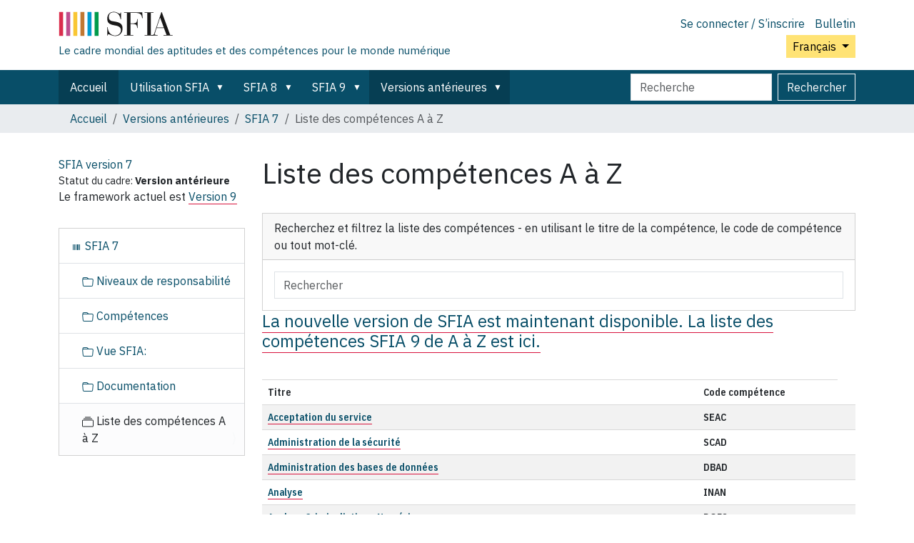

--- FILE ---
content_type: text/html;charset=utf-8
request_url: https://sfia-online.org/fr/legacy-sfia/sfia-7/all-skills-a-z
body_size: 10035
content:
<!DOCTYPE html>
<html xmlns="http://www.w3.org/1999/xhtml" class="h-100" lang="fr" xml:lang="fr">

  <head><meta http-equiv="Content-Type" content="text/html; charset=UTF-8" />
    <!-- Google Tag Manager -->
    <script>(function(w,d,s,l,i){w[l]=w[l]||[];w[l].push({'gtm.start':
    new Date().getTime(),event:'gtm.js'});var f=d.getElementsByTagName(s)[0],
    j=d.createElement(s),dl=l!='dataLayer'?'&l='+l:'';j.async=true;j.src=
    'https://www.googletagmanager.com/gtm.js?id='+i+dl;f.parentNode.insertBefore(j,f);
      })(window,document,'script','dataLayer','GTM-W6HDL5B');</script>
    <!-- End Google Tag Manager -->
    <!-- Global site tag (gtag.js) - Google Analytics -->
    <script async="" src="https://www.googletagmanager.com/gtag/js?id=UA-64677514-1"></script>
    <script>
            window.dataLayer = window.dataLayer || [];
            function gtag(){dataLayer.push(arguments);}
            gtag('js', new Date());

            gtag('config', 'UA-64677514-1');
    </script>

    <title>Liste des compétences A à Z — Français</title>
    <link href="/++theme++sfia-theme/++theme++barceloneta/barceloneta-apple-touch-icon.png" rel="apple-touch-icon" />
    <link href="/++theme++sfia-theme/++theme++barceloneta/barceloneta-apple-touch-icon-144x144-precomposed.png" rel="apple-touch-icon-precomposed" sizes="144x144" />
    <link href="/++theme++sfia-theme/++theme++barceloneta/barceloneta-apple-touch-icon-114x114-precomposed.png" rel="apple-touch-icon-precomposed" sizes="114x114" />
    <link href="/++theme++sfia-theme/++theme++barceloneta/barceloneta-apple-touch-icon-72x72-precomposed.png" rel="apple-touch-icon-precomposed" sizes="72x72" />
    <link href="/++theme++sfia-theme/++theme++barceloneta/barceloneta-apple-touch-icon-57x57-precomposed.png" rel="apple-touch-icon-precomposed" sizes="57x57" />
    <link href="/++theme++sfia-theme/++theme++barceloneta/barceloneta-apple-touch-icon-precomposed.png" rel="apple-touch-icon-precomposed" />
  <meta charset="utf-8" /><meta name="twitter:card" content="summary" /><meta property="og:site_name" content="SFIA" /><meta property="og:title" content="Liste des compétences A à Z" name="title" /><meta property="og:type" content="website" /><meta property="og:description" content="" /><meta property="og:url" content="https://sfia-online.org/fr/legacy-sfia/sfia-7/all-skills-a-z" /><meta property="og:image" content="https://sfia-online.org/@@site-logo/sfialogo-outlines.svg" name="image" /><meta property="og:image:type" content="image/svg+xml" /><meta name="DC.date.created" content="2020-07-15T14:10:04+00:00" /><meta name="DC.date.modified" content="2025-03-15T11:03:53+00:00" /><meta name="DC.type" content="Collection" /><meta name="DC.format" content="text/plain" /><meta name="DC.language" content="fr" /><meta name="DC.date.valid_range" content="2020/07/15 - " /><meta name="viewport" content="width=device-width, initial-scale=1.0" /><meta name="generator" content="Plone - https://plone.org/" /><link rel="alternate" hreflang="en" href="https://sfia-online.org/en/sfia-7/all-skills-a-z" /><link rel="alternate" hreflang="ru" href="https://sfia-online.org/ru/legacy-sfia/sfia-7/all-skills-a-z" /><link rel="alternate" hreflang="de" href="https://sfia-online.org/de/legacy-sfia/sfia-7/all-skills-a-z" /><link rel="alternate" hreflang="es" href="https://sfia-online.org/es/legacy-sfia/sfia-7/all-skills-a-z" /><link rel="alternate" hreflang="fr" href="https://sfia-online.org/fr/legacy-sfia/sfia-7/all-skills-a-z" /><link rel="alternate" hreflang="it" href="https://sfia-online.org/it/legacy-sfia/sfia-7/all-skills-a-z" /><link rel="alternate" hreflang="pl" href="https://sfia-online.org/pl/legacy-sfia/sfia-7/all-skills-a-z" /><link rel="alternate" hreflang="fr-ca" href="https://sfia-online.org/fr-ca/sfia-7/all-skills-a-z" /><link rel="alternate" hreflang="zh" href="https://sfia-online.org/zh/legacy-sfia/sfia-7/all-skills-a-z" /><link rel="alternate" hreflang="ja" href="https://sfia-online.org/ja/legacy-sfia/sfia-7/all-skills-a-z" /><link rel="canonical" href="https://sfia-online.org/fr/legacy-sfia/sfia-7/all-skills-a-z" /><link rel="preload icon" type="image/vnd.microsoft.icon" href="https://sfia-online.org/fr/favicon.ico?name=sfia-favicon.ico" /><link rel="mask-icon" href="https://sfia-online.org/fr/favicon.ico?name=sfia-favicon.ico" /><link href="https://sfia-online.org/fr/@@search" rel="search" title="Recherche dans ce site" /><link data-bundle="collectionfilter-bundle" href="https://sfia-online.org/++webresource++82bcafb0-356d-5387-a703-bc0b71ea2cda/++plone++collectionfilter/collectionfilter.min.css" media="all" rel="stylesheet" type="text/css" /><link data-bundle="easyform" href="https://sfia-online.org/++webresource++b6e63fde-4269-5984-a67a-480840700e9a/++resource++easyform.css" media="all" rel="stylesheet" type="text/css" /><link data-bundle="mosaic-css" href="https://sfia-online.org/++webresource++5411e25a-bb6c-52c9-9764-e193dd1bdeb9/++plone++mosaic/mosaic.min.css" media="all" rel="stylesheet" type="text/css" /><link data-bundle="multilingual" href="https://sfia-online.org/++webresource++f30a16e6-dac4-5f5f-a036-b24364abdfc8/++resource++plone.app.multilingual.stylesheet/multilingual.css" media="all" rel="stylesheet" type="text/css" /><link data-bundle="plone-fullscreen" href="https://sfia-online.org/++webresource++ac83a459-aa2c-5a45-80a9-9d3e95ae0847/++plone++static/plone-fullscreen/fullscreen.css" media="all" rel="stylesheet" type="text/css" /><link data-bundle="diazo" href="https://sfia-online.org/++webresource++05036b61-3844-5c8b-8ddc-6440340b97b7/++theme++sfia-theme/styles/theme.min.css" media="all" rel="stylesheet" type="text/css" /><script data-bundle="collectionfilter-bundle" integrity="sha384-G96E8rSaSCb3q80fpWgtUqPhXxaBs0bVAGWdjODpcqCrs7nT1W1dzW+uVh7Xjuix" src="https://sfia-online.org/++webresource++d9ee3239-b605-576e-9578-88c1f7b95137/++plone++collectionfilter/collectionfilter-remote.min.js"></script><script data-bundle="plone-fullscreen" integrity="sha384-yAbXscL0aoE/0AkFhaGNz6d74lDy9Cz7PXfkWNqRnFm0/ewX0uoBBoyPBU5qW7Nr" src="https://sfia-online.org/++webresource++6aa4c841-faf5-51e8-8109-90bd97e7aa07/++plone++static/plone-fullscreen/fullscreen.js"></script><script data-bundle="plone" integrity="sha384-6Wh7fW8sei4bJMY3a6PIfr5jae6gj9dIadjpiDZBJsr9pJ5gW0bsg0IzoolcL3H0" src="https://sfia-online.org/++webresource++cff93eba-89cf-5661-8beb-464cc1d0cbc7/++plone++static/bundle-plone/bundle.min.js"></script><script data-bundle="diazo" integrity="sha384-fg9b8eMx+x25cqkQ/xuUVmuSFo+egtTxDtMjaBcTRsKyOlc3POihTlRlA17NDzlt" src="https://sfia-online.org/++webresource++808d846f-e21a-5b06-a95f-3172eb227e99/++theme++sfia-theme/js/theme.js"></script></head>

  <body class="d-flex flex-column h-100 col-content col-one frontend icons-off pat-markspeciallinks portaltype-collection section-legacy-sfia site-fr subsection-sfia-7 subsection-sfia-7-all-skills-a-z template-tabular_view thumbs-on userrole-anonymous viewpermission-view" id="visual-portal-wrapper" dir="ltr" data-base-url="https://sfia-online.org/fr/legacy-sfia/sfia-7/all-skills-a-z" data-view-url="https://sfia-online.org/fr/legacy-sfia/sfia-7/all-skills-a-z" data-portal-url="https://sfia-online.org" data-i18ncatalogurl="https://sfia-online.org/plonejsi18n" data-pat-markspeciallinks="{&quot;external_links_open_new_window&quot;: false, &quot;mark_special_links&quot;: true}" data-pat-plone-modal="{&quot;actionOptions&quot;: {&quot;displayInModal&quot;: false}}" data-pat-pickadate="{&quot;date&quot;: {&quot;selectYears&quot;: 200}, &quot;time&quot;: {&quot;interval&quot;: 5 } }"><div class="outer-wrapper flex-shrink-0">
      <header class="container d-flex pt-3 flex-column justify-content-between align-items-lg-start flex-lg-row" id="content-header">

        <div class="mb-3 d-flex justify-content-end flex-lg-column" id="portal-top">
          <div id="portal-anontools">
  <ul class="list-inline">
    <li class="list-inline-item">
      <a title="Se connecter / S’inscrire" href="https://sfia-online.org/fr/login" id="personaltools-login" icon="plone-login" class="pat-plone-modal" data-pat-plone-modal="{}">Se connecter / S’inscrire</a>
    </li>
    <li class="list-inline-item">
      <a title="Bulletin" href="https://sfia-online.org/@@signup" id="personaltools-newsletter" icon="envelope-at">Bulletin</a>
    </li>
  </ul>
</div>


  <div class="btn-group d-inline-block" id="portal-languageselector-sfia">
    <button class="btn btn-secondary dropdown-toggle float-end mt-lg-1" aria-expanded="false" type="button" data-bs-toggle="dropdown">
      Français
      
    </button>
    <ul class="dropdown-menu">

      
        <li>
          <a class="dropdown-item " href="https://sfia-online.org/@@multilingual-selector/bad51774bf1a495892401913d064629f/en?set_language=en">English</a>
        </li>
      
        <li>
          <a class="dropdown-item " href="https://sfia-online.org/@@multilingual-selector/bad51774bf1a495892401913d064629f/de?set_language=de">Deutsch</a>
        </li>
      
        <li>
          <a class="dropdown-item " href="https://sfia-online.org/@@multilingual-selector/bad51774bf1a495892401913d064629f/es?set_language=es">Español</a>
        </li>
      
        <li>
          <a class="dropdown-item active " href="https://sfia-online.org/@@multilingual-selector/bad51774bf1a495892401913d064629f/fr?set_language=fr">Français</a>
        </li>
      
        <li>
          <a class="dropdown-item " href="https://sfia-online.org/@@multilingual-selector/bad51774bf1a495892401913d064629f/it?set_language=it">Italiano</a>
        </li>
      
        <li>
          <a class="dropdown-item " href="https://sfia-online.org/@@multilingual-selector/bad51774bf1a495892401913d064629f/nl?set_language=nl">Nederlands</a>
        </li>
      
        <li>
          <a class="dropdown-item " href="https://sfia-online.org/@@multilingual-selector/bad51774bf1a495892401913d064629f/pl?set_language=pl">Polski</a>
        </li>
      
        <li>
          <a class="dropdown-item " href="https://sfia-online.org/@@multilingual-selector/bad51774bf1a495892401913d064629f/pt?set_language=pt">Português</a>
        </li>
      
        <li>
          <a class="dropdown-item " href="https://sfia-online.org/@@multilingual-selector/bad51774bf1a495892401913d064629f/fr-ca?set_language=fr-ca">Français (Canada)</a>
        </li>
      
        <li>
          <a class="dropdown-item " href="https://sfia-online.org/@@multilingual-selector/bad51774bf1a495892401913d064629f/ar?set_language=ar">العربية</a>
        </li>
      
        <li>
          <a class="dropdown-item " href="https://sfia-online.org/@@multilingual-selector/bad51774bf1a495892401913d064629f/zh?set_language=zh">中文</a>
        </li>
      
        <li>
          <a class="dropdown-item " href="https://sfia-online.org/@@multilingual-selector/bad51774bf1a495892401913d064629f/ja?set_language=ja">日本語</a>
        </li>
      
        <li>
          <a class="dropdown-item " href="https://sfia-online.org/@@multilingual-selector/bad51774bf1a495892401913d064629f/ru?set_language=ru">Русский</a>
        </li>
      
    </ul>
  </div>








        </div>

        <div class="pb-3 d-flex justify-content-between align-items-center order-lg-first w-auto" id="portal-logo-wrapper">
          <div class="d-flex flex-column" id="portal-logo-with-tag-line">
            <a id="portal-logo" title="Français" href="https://sfia-online.org/fr">
  <img alt="SFIA" src="https://sfia-online.org/@@site-logo/sfialogo-outlines.svg" title="SFIA" /></a>
            <div id="tag-line">Le cadre mondial des aptitudes et des compétences pour le monde numérique</div>
          </div>
          <div class="navbar navbar-expand-lg">
            <button class="navbar-toggler border-secondary" aria-controls="offcanvasNavbar" type="button" data-bs-target="#offcanvasNavbar" data-bs-toggle="offcanvas" aria-label="Activer/désactiver la navigation">
              <span class="navbar-toggler-icon"></span>
            </button>
          </div>
        </div>

      </header>

      <div id="mainnavigation-wrapper">
        <div id="mainnavigation">
          <nav class="navbar navbar-expand-lg navbar-barceloneta pat-navigationmarker" id="portal-globalnav-wrapper">
            <div class="container">
              <div class="offcanvas offcanvas-end" id="offcanvasNavbar" aria-labelledby="offcanvasNavbarLabel" tabindex="-1">
                <div class="offcanvas-header justify-content-end">
                  <button class="btn-close btn-close-white text-reset" aria-label="Close" type="button" data-bs-dismiss="offcanvas"></button>
                </div>
                <div class="offcanvas-body align-items-center">
                  <ul class="navbar-nav me-auto" id="portal-globalnav">
    <li class="index_html nav-item"><a href="https://sfia-online.org/fr" class="state-None nav-link">Accueil</a></li><li class="about-sfia has_subtree nav-item"><a href="https://sfia-online.org/fr/about-sfia" class="state-published nav-link" aria-haspopup="true">Utilisation SFIA</a><input id="navitem-about-sfia" type="checkbox" class="opener" /><label for="navitem-about-sfia" role="button" aria-label="Utilisation SFIA"></label><ul class="has_subtree dropdown"><li class="browsing-sfia nav-item"><a href="https://sfia-online.org/fr/about-sfia/browsing-sfia" class="state-published nav-link">Parcourir SFIA</a></li><li class="sfia-guiding-principles nav-item"><a href="https://sfia-online.org/fr/about-sfia/sfia-guiding-principles" class="state-published nav-link">Principes directeurs de la SFIA</a></li><li class="sfia-and-skills-management nav-item"><a href="https://sfia-online.org/fr/about-sfia/sfia-and-skills-management" class="state-published nav-link">SFIA et la gestion des aptitudes</a></li><li class="how-sfia-works nav-item"><a href="https://sfia-online.org/fr/about-sfia/how-sfia-works" class="state-published nav-link">Fonctionnement de la SFIA - Niveaux de responsabilité et de compétences</a></li><li class="the-context-for-sfia nav-item"><a href="https://sfia-online.org/fr/about-sfia/the-context-for-sfia" class="state-published nav-link">Le contexte SFIA</a></li><li class="using-and-licensing-sfia nav-item"><a href="https://sfia-online.org/fr/about-sfia/using-and-licensing-sfia" class="state-published nav-link">Utilisation et licences SFIA</a></li><li class="introduction-to-sfia-documentation nav-item"><a href="https://sfia-online.org/fr/about-sfia/introduction-to-sfia-documentation" class="state-published nav-link">Introduction à la documentation SFIA</a></li><li class="sfia-levels-of-responsibility nav-item"><a href="https://sfia-online.org/fr/about-sfia/sfia-levels-of-responsibility" class="state-published nav-link">Niveaux SFIA de responsabilité</a></li><li class="sfia-professional-skills nav-item"><a href="https://sfia-online.org/fr/about-sfia/sfia-professional-skills" class="state-published nav-link">Aptitudes professionnelles SFIA</a></li></ul></li><li class="sfia-8 has_subtree nav-item"><a href="https://sfia-online.org/fr/sfia-8" class="state-published nav-link" aria-haspopup="true">SFIA 8</a><input id="navitem-sfia-8" type="checkbox" class="opener" /><label for="navitem-sfia-8" role="button" aria-label="SFIA 8"></label><ul class="has_subtree dropdown"><li class="responsibilities nav-item"><a href="https://sfia-online.org/fr/sfia-8/responsibilities" class="state-published nav-link">Niveaux de responsabilité</a></li><li class="behavioural-factors-in-sfia nav-item"><a href="https://sfia-online.org/fr/sfia-8/behavioural-factors-in-sfia" class="state-published nav-link">Facteurs comportementaux</a></li><li class="sfia-views nav-item"><a href="https://sfia-online.org/fr/sfia-8/sfia-views" class="state-published nav-link">Vues SFIA</a></li><li class="skills nav-item"><a href="https://sfia-online.org/fr/sfia-8/skills" class="state-published nav-link">Aptitudes</a></li><li class="documentation nav-item"><a href="https://sfia-online.org/fr/sfia-8/documentation" class="state-published nav-link">Documentation SFIA 8</a></li><li class="all-skills-a-z nav-item"><a href="https://sfia-online.org/fr/sfia-8/all-skills-a-z" class="state-published nav-link">Liste des compétences A à Z</a></li></ul></li><li class="sfia-9 has_subtree nav-item"><a href="https://sfia-online.org/fr/sfia-9" class="state-published nav-link" aria-haspopup="true">SFIA 9</a><input id="navitem-sfia-9" type="checkbox" class="opener" /><label for="navitem-sfia-9" role="button" aria-label="SFIA 9"></label><ul class="has_subtree dropdown"><li class="skills nav-item"><a href="https://sfia-online.org/fr/sfia-9/skills" class="state-published nav-link">Compétences</a></li><li class="responsibilities nav-item"><a href="https://sfia-online.org/fr/sfia-9/responsibilities" class="state-published nav-link">Niveaux de responsabilité</a></li><li class="sfia-views nav-item"><a href="https://sfia-online.org/fr/sfia-9/sfia-views" class="state-published nav-link">Vues SFIA 9</a></li><li class="all-skills-a-z nav-item"><a href="https://sfia-online.org/fr/sfia-9/all-skills-a-z" class="state-published nav-link">Liste des compétences A à Z</a></li><li class="generic-attributes-a-z nav-item"><a href="https://sfia-online.org/fr/sfia-9/generic-attributes-a-z" class="state-published nav-link">Attributs génériques de SFIA 9 - répertoire</a></li><li class="documentation-sfia-9 nav-item"><a href="https://sfia-online.org/fr/sfia-9/documentation-sfia-9" class="state-published nav-link">Documentation SFIA 9</a></li></ul></li><li class="legacy-sfia has_subtree nav-item"><a href="https://sfia-online.org/fr/legacy-sfia" class="state-published nav-link" aria-haspopup="true">Versions antérieures</a><input id="navitem-legacy-sfia" type="checkbox" class="opener" /><label for="navitem-legacy-sfia" role="button" aria-label="Versions antérieures"></label><ul class="has_subtree dropdown"><li class="sfia-7 nav-item"><a href="https://sfia-online.org/fr/legacy-sfia/sfia-7" class="state-published nav-link">SFIA 7</a></li></ul></li>
  
  <li class="nav-item hamburger-nav-item">
    <a class="nav-link" href="https://sfia-online.org/login">Se connecter / S’inscrire</a>
  </li>
  <li class="nav-item hamburger-nav-item">
    <a class="nav-link" href="https://sfia-online.org/@@signup" title="Inscrivez-vous ici à notre newsletter">Bulletin</a>
  </li>
</ul>
                  <ul class="navbar-nav me-auto" id="extra-nav-links">
                  </ul>
                  <div class="d-flex flex-column position-relative" id="portal-searchbox">

  <form class="d-flex False False" id="searchGadget_form" action="https://sfia-online.org/fr/@@search" role="search" data-pat-livesearch="ajaxUrl:https://sfia-online.org/fr/@@ajax-search">

    <label class="hiddenStructure" for="searchGadget">Chercher par</label>

    <input class="searchField form-control me-2" id="searchGadget" name="SearchableText" placeholder="Recherche" size="18" title="Recherche" type="text" />

    <button class="searchButton btn btn-outline-light" type="submit">Rechercher</button>

    <div class="hiddenStructure" id="portal-advanced-search">
      <a href="https://sfia-online.org/fr/@@search">Recherche avancée…</a>
    </div>

  </form>

</div>
                </div>
              </div>
            </div>
          </nav>
        </div>
      </div>

      <div class="principal" id="hero">
        <div class="container">
          <div class="gigantic">
          </div>
        </div>
      </div>

      <div id="above-content-wrapper">
        <div id="viewlet-above-content">
<nav id="portal-breadcrumbs" aria-label="breadcrumb">
  <div class="container">
    <ol class="breadcrumb">
      <li class="breadcrumb-item"><a href="https://sfia-online.org/fr">Accueil</a></li>
      
        <li class="breadcrumb-item"><a href="https://sfia-online.org/fr/legacy-sfia">Versions antérieures</a></li>
        
      
        <li class="breadcrumb-item"><a href="https://sfia-online.org/fr/legacy-sfia/sfia-7">SFIA 7</a></li>
        
      
        
        <li class="breadcrumb-item active" aria-current="page">Liste des compétences A à Z</li>
      
    </ol>
  </div>
</nav>
</div>
      </div>

      <div class="container">
        <div class="row">
          <aside class="col-12" id="global_statusmessage">
        

        <div>
        </div>
      </aside>
        </div>
        <main class="row" id="main-container">
          <section id="portal-column-content">

        

          

            

              <article id="content">

                

                  <header>

                    <div id="viewlet-above-content-title"><span id="social-tags-body" itemscope="" itemtype="http://schema.org/WebPage" style="display: none">
  <span itemprop="name">Liste des compétences A à Z</span>
  <span itemprop="description"></span>
  <span itemprop="url">https://sfia-online.org/fr/legacy-sfia/sfia-7/all-skills-a-z</span>
  <span itemprop="image">https://sfia-online.org/@@site-logo/sfialogo-outlines.svg</span>
</span>
</div>

                    
                      <h1>Liste des compétences A à Z</h1>

                    

                    <div id="viewlet-below-content-title">
</div>

                    
                      

                    

                    <div id="viewlet-below-content-description"></div>

                  </header>

                  <div id="viewlet-above-content-body"><aside class="card collectionSearch pat-collectionfilter" data-pat-collectionfilter="{&quot;collectionUUID&quot;: &quot;4ee057457e1e4cf89d9c3b4c297e9c3c&quot;, &quot;reloadURL&quot;: &quot;https://sfia-online.org/fr/legacy-sfia/sfia-7/all-skills-a-z&quot;, &quot;ajaxLoad&quot;: true, &quot;contentSelector&quot;: &quot;#content-core&quot;}">

  <header class="card-header portletHeader">Recherchez et filtrez la liste des compétences - en utilisant le titre de la compétence, le code de compétence ou tout mot-clé.</header>

  <div class="card-body searchContent">
    <form action="https://sfia-online.org/fr/legacy-sfia/sfia-7/all-skills-a-z" method="get" name="searchForm" role="form" id="searchForm">
      
        <input name="collectionfilter" type="hidden" value="1" />
      
      <input class="form-control" name="SearchableText" placeholder="Rechercher" type="text" value="" data-url="https://sfia-online.org/fr/legacy-sfia/sfia-7/all-skills-a-z/?collectionfilter=1" />
      <button class="btn btn-primary" type="submit">Rechercher</button>
    <div style="display: none"><input name="protected_1" type="text" value="" /></div></form>
  </div>

</aside>
</div>

                  <div id="content-core">
                    
      

        <div class="plain" id="parent-fieldname-text">
          <h4><a href="https://sfia-online.org/fr/sfia-9/all-skills-a-z">La nouvelle version de SFIA est maintenant disponible. La liste des compétences SFIA 9 de A à Z est ici.</a></h4>
        </div>

        
          
            

              

      <!-- Navigation -->


  




    

              <div class="table-responsive">

                <table class="table table-striped" summary="Affichage du contenu">

                  <thead>
                    <tr>
                      
                      <th class="text-nowrap">Titre</th>
                      <th class="text-nowrap">Code compétence</th>
                      
                    </tr>
                  </thead>

                  <tbody>
                    
                      

                        <tr>

                          

                          

                            

                            <td class="text-nowrap">
                              <a href="https://sfia-online.org/fr/legacy-sfia/sfia-7/skills/service-acceptance" class=" state-published url" title="skill">Acceptation du service</a>
                            </td>

                            

                          

                            <td class="{python:'text-nowrap' if field != 'Description' else ''}">
                              SEAC
                            </td>

                            

                            

                          

                          <td>
                            
                          </td>

                        </tr>

                      
                    
                      

                        <tr>

                          

                          

                            

                            <td class="text-nowrap">
                              <a href="https://sfia-online.org/fr/legacy-sfia/sfia-7/skills/security-administration" class=" state-published url" title="skill">Administration de la sécurité</a>
                            </td>

                            

                          

                            <td class="{python:'text-nowrap' if field != 'Description' else ''}">
                              SCAD
                            </td>

                            

                            

                          

                          <td>
                            
                          </td>

                        </tr>

                      
                    
                      

                        <tr>

                          

                          

                            

                            <td class="text-nowrap">
                              <a href="https://sfia-online.org/fr/legacy-sfia/sfia-7/skills/database-administration" class=" state-published url" title="skill">Administration des bases de données</a>
                            </td>

                            

                          

                            <td class="{python:'text-nowrap' if field != 'Description' else ''}">
                              DBAD
                            </td>

                            

                            

                          

                          <td>
                            
                          </td>

                        </tr>

                      
                    
                      

                        <tr>

                          

                          

                            

                            <td class="text-nowrap">
                              <a href="https://sfia-online.org/fr/legacy-sfia/sfia-7/skills/analytics" class=" state-published url" title="skill">Analyse</a>
                            </td>

                            

                          

                            <td class="{python:'text-nowrap' if field != 'Description' else ''}">
                              INAN
                            </td>

                            

                            

                          

                          <td>
                            
                          </td>

                        </tr>

                      
                    
                      

                        <tr>

                          

                          

                            

                            <td class="text-nowrap">
                              <a href="https://sfia-online.org/fr/legacy-sfia/sfia-7/skills/digital-forensics" class=" state-published url" title="skill">Analyse Criminalistique Numérique</a>
                            </td>

                            

                          

                            <td class="{python:'text-nowrap' if field != 'Description' else ''}">
                              DGFS
                            </td>

                            

                            

                          

                          <td>
                            
                          </td>

                        </tr>

                      
                    
                      

                        <tr>

                          

                          

                            

                            <td class="text-nowrap">
                              <a href="https://sfia-online.org/fr/legacy-sfia/sfia-7/skills/business-analysis" class=" state-published url" title="skill">Analyse d'entreprise</a>
                            </td>

                            

                          

                            <td class="{python:'text-nowrap' if field != 'Description' else ''}">
                              BUAN
                            </td>

                            

                            

                          

                          <td>
                            
                          </td>

                        </tr>

                      
                    
                      

                        <tr>

                          

                          

                            

                            <td class="text-nowrap">
                              <a href="https://sfia-online.org/fr/legacy-sfia/sfia-7/skills/user-experience-analysis" class=" state-published url" title="skill">Analyse d'expérience utilisateur</a>
                            </td>

                            

                          

                            <td class="{python:'text-nowrap' if field != 'Description' else ''}">
                              UNAN
                            </td>

                            

                            

                          

                          <td>
                            
                          </td>

                        </tr>

                      
                    
                      

                        <tr>

                          

                          

                            

                            <td class="text-nowrap">
                              <a href="https://sfia-online.org/fr/legacy-sfia/sfia-7/skills/enterprise-and-business-architecture" class=" state-published url" title="skill">Architecture d'entreprise et business</a>
                            </td>

                            

                          

                            <td class="{python:'text-nowrap' if field != 'Description' else ''}">
                              STPL
                            </td>

                            

                            

                          

                          <td>
                            
                          </td>

                        </tr>

                      
                    
                      

                        <tr>

                          

                          

                            

                            <td class="text-nowrap">
                              <a href="https://sfia-online.org/fr/legacy-sfia/sfia-7/skills/solution-architecture" class=" state-published url" title="skill">Architecture de solution</a>
                            </td>

                            

                          

                            <td class="{python:'text-nowrap' if field != 'Description' else ''}">
                              ARCH
                            </td>

                            

                            

                          

                          <td>
                            
                          </td>

                        </tr>

                      
                    
                      

                        <tr>

                          

                          

                            

                            <td class="text-nowrap">
                              <a href="https://sfia-online.org/fr/legacy-sfia/sfia-7/skills/quality-assurance" class=" state-published url" title="skill">Assurance de la Qualité</a>
                            </td>

                            

                          

                            <td class="{python:'text-nowrap' if field != 'Description' else ''}">
                              QUAS
                            </td>

                            

                            

                          

                          <td>
                            
                          </td>

                        </tr>

                      
                    
                      

                        <tr>

                          

                          

                            

                            <td class="text-nowrap">
                              <a href="https://sfia-online.org/fr/legacy-sfia/sfia-7/skills/information-assurance" class=" state-published url" title="skill">Assurance des informations</a>
                            </td>

                            

                          

                            <td class="{python:'text-nowrap' if field != 'Description' else ''}">
                              INAS
                            </td>

                            

                            

                          

                          <td>
                            
                          </td>

                        </tr>

                      
                    
                      

                        <tr>

                          

                          

                            

                            <td class="text-nowrap">
                              <a href="https://sfia-online.org/fr/legacy-sfia/sfia-7/skills/user-experience-design" class=" state-published url" title="skill">Conception d'expérience utilisateur</a>
                            </td>

                            

                          

                            <td class="{python:'text-nowrap' if field != 'Description' else ''}">
                              HCEV
                            </td>

                            

                            

                          

                          <td>
                            
                          </td>

                        </tr>

                      
                    
                      

                        <tr>

                          

                          

                            

                            <td class="text-nowrap">
                              <a href="https://sfia-online.org/fr/legacy-sfia/sfia-7/skills/database-design" class=" state-published url" title="skill">Conception de bases de données</a>
                            </td>

                            

                          

                            <td class="{python:'text-nowrap' if field != 'Description' else ''}">
                              DBDS
                            </td>

                            

                            

                          

                          <td>
                            
                          </td>

                        </tr>

                      
                    
                      

                        <tr>

                          

                          

                            

                            <td class="text-nowrap">
                              <a href="https://sfia-online.org/fr/legacy-sfia/sfia-7/skills/software-design" class=" state-published url" title="skill">Conception de logiciels</a>
                            </td>

                            

                          

                            <td class="{python:'text-nowrap' if field != 'Description' else ''}">
                              SWDN
                            </td>

                            

                            

                          

                          <td>
                            
                          </td>

                        </tr>

                      
                    
                      

                        <tr>

                          

                          

                            

                            <td class="text-nowrap">
                              <a href="https://sfia-online.org/fr/legacy-sfia/sfia-7/skills/network-design" class=" state-published url" title="skill">Conception de réseaux</a>
                            </td>

                            

                          

                            <td class="{python:'text-nowrap' if field != 'Description' else ''}">
                              NTDS
                            </td>

                            

                            

                          

                          <td>
                            
                          </td>

                        </tr>

                      
                    
                      

                        <tr>

                          

                          

                            

                            <td class="text-nowrap">
                              <a href="https://sfia-online.org/fr/legacy-sfia/sfia-7/skills/systems-design" class=" state-published url" title="skill">Conception de systèmes</a>
                            </td>

                            

                          

                            <td class="{python:'text-nowrap' if field != 'Description' else ''}">
                              DESN
                            </td>

                            

                            

                          

                          <td>
                            
                          </td>

                        </tr>

                      
                    
                      

                        <tr>

                          

                          

                            

                            <td class="text-nowrap">
                              <a href="https://sfia-online.org/fr/legacy-sfia/sfia-7/skills/learning-design-and-development" class=" state-published url" title="skill">Conception et développement des formations</a>
                            </td>

                            

                          

                            <td class="{python:'text-nowrap' if field != 'Description' else ''}">
                              TMCR
                            </td>

                            

                            

                          

                          <td>
                            
                          </td>

                        </tr>

                      
                    
                      

                        <tr>

                          

                          

                            

                            <td class="text-nowrap">
                              <a href="https://sfia-online.org/fr/legacy-sfia/sfia-7/skills/hardware-design" class=" state-published url" title="skill">Conception matériel</a>
                            </td>

                            

                          

                            <td class="{python:'text-nowrap' if field != 'Description' else ''}">
                              HWDE
                            </td>

                            

                            

                          

                          <td>
                            
                          </td>

                        </tr>

                      
                    
                      

                        <tr>

                          

                          

                            

                            <td class="text-nowrap">
                              <a href="https://sfia-online.org/fr/legacy-sfia/sfia-7/skills/specialist-advice" class=" state-published url" title="skill">Conseil Spécialiste</a>
                            </td>

                            

                          

                            <td class="{python:'text-nowrap' if field != 'Description' else ''}">
                              TECH
                            </td>

                            

                            

                          

                          <td>
                            
                          </td>

                        </tr>

                      
                    
                      

                        <tr>

                          

                          

                            

                            <td class="text-nowrap">
                              <a href="https://sfia-online.org/fr/legacy-sfia/sfia-7/skills/consultancy" class=" state-published url" title="skill">Consultance</a>
                            </td>

                            

                          

                            <td class="{python:'text-nowrap' if field != 'Description' else ''}">
                              CNSL
                            </td>

                            

                            

                          

                          <td>
                            
                          </td>

                        </tr>

                      
                    
                      

                        <tr>

                          

                          

                            

                            <td class="text-nowrap">
                              <a href="https://sfia-online.org/fr/legacy-sfia/sfia-7/skills/information-systems-coordination" class=" state-published url" title="skill">Coordination des systèmes d'information</a>
                            </td>

                            

                          

                            <td class="{python:'text-nowrap' if field != 'Description' else ''}">
                              ISCO
                            </td>

                            

                            

                          

                          <td>
                            
                          </td>

                        </tr>

                      
                    
                      

                        <tr>

                          

                          

                            

                            <td class="text-nowrap">
                              <a href="https://sfia-online.org/fr/legacy-sfia/sfia-7/skills/business-process-improvement" class=" state-published url" title="skill">Coordination des systèmes d'information</a>
                            </td>

                            

                          

                            <td class="{python:'text-nowrap' if field != 'Description' else ''}">
                              BPRE
                            </td>

                            

                            

                          

                          <td>
                            
                          </td>

                        </tr>

                      
                    
                      

                        <tr>

                          

                          

                            

                            <td class="text-nowrap">
                              <a href="https://sfia-online.org/fr/legacy-sfia/sfia-7/skills/information-content-authoring" class=" state-published url" title="skill">Création de contenu informatifs</a>
                            </td>

                            

                          

                            <td class="{python:'text-nowrap' if field != 'Description' else ''}">
                              INCA
                            </td>

                            

                            

                          

                          <td>
                            
                          </td>

                        </tr>

                      
                    
                      

                        <tr>

                          

                          

                            

                            <td class="text-nowrap">
                              <a href="https://sfia-online.org/fr/legacy-sfia/sfia-7/skills/requirements-definition-and-management" class=" state-published url" title="skill">Définition et gestion des besoins</a>
                            </td>

                            

                          

                            <td class="{python:'text-nowrap' if field != 'Description' else ''}">
                              REQM
                            </td>

                            

                            

                          

                          <td>
                            
                          </td>

                        </tr>

                      
                    
                      

                        <tr>

                          

                          

                            

                            <td class="text-nowrap">
                              <a href="https://sfia-online.org/fr/legacy-sfia/sfia-7/skills/animation-development" class=" state-published url" title="skill">Développement de l'animation</a>
                            </td>

                            

                          

                            <td class="{python:'text-nowrap' if field != 'Description' else ''}">
                              ADEV
                            </td>

                            

                            

                          

                          <td>
                            
                          </td>

                        </tr>

                      
                    
                      

                        <tr>

                          

                          

                            

                            <td class="text-nowrap">
                              <a href="https://sfia-online.org/fr/legacy-sfia/sfia-7/skills/real-time-embedded-systems-development" class=" state-published url" title="skill">Développement de systèmes en temps réel/embarqué</a>
                            </td>

                            

                          

                            <td class="{python:'text-nowrap' if field != 'Description' else ''}">
                              RESD
                            </td>

                            

                            

                          

                          <td>
                            
                          </td>

                        </tr>

                      
                    
                      

                        <tr>

                          

                          

                            

                            <td class="text-nowrap">
                              <a href="https://sfia-online.org/fr/legacy-sfia/sfia-7/skills/organisational-capability-development" class=" state-published url" title="skill">Développement des aptitudes organisationnelles</a>
                            </td>

                            

                          

                            <td class="{python:'text-nowrap' if field != 'Description' else ''}">
                              OCDV
                            </td>

                            

                            

                          

                          <td>
                            
                          </td>

                        </tr>

                      
                    
                      

                        <tr>

                          

                          

                            

                            <td class="text-nowrap">
                              <a href="https://sfia-online.org/fr/legacy-sfia/sfia-7/skills/professional-development" class=" state-published url" title="skill">Développement Professionnel</a>
                            </td>

                            

                          

                            <td class="{python:'text-nowrap' if field != 'Description' else ''}">
                              PDSV
                            </td>

                            

                            

                          

                          <td>
                            
                          </td>

                        </tr>

                      
                    
                      

                        <tr>

                          

                          

                            

                            <td class="text-nowrap">
                              <a href="https://sfia-online.org/fr/legacy-sfia/sfia-7/skills/teaching-and-subject-formation" class=" state-published url" title="skill">Enseignement et Formation</a>
                            </td>

                            

                          

                            <td class="{python:'text-nowrap' if field != 'Description' else ''}">
                              TEAC
                            </td>

                            

                            

                          

                          <td>
                            
                          </td>

                        </tr>

                      
                    
                      

                        <tr>

                          

                          

                            

                            <td class="text-nowrap">
                              <a href="https://sfia-online.org/fr/legacy-sfia/sfia-7/skills/user-experience-evaluation" class=" state-published url" title="skill">Évaluation d'expérience utilisateur</a>
                            </td>

                            

                          

                            <td class="{python:'text-nowrap' if field != 'Description' else ''}">
                              USEV
                            </td>

                            

                            

                          

                          <td>
                            
                          </td>

                        </tr>

                      
                    
                      

                        <tr>

                          

                          

                            

                            <td class="text-nowrap">
                              <a href="https://sfia-online.org/fr/legacy-sfia/sfia-7/skills/safety-assessment" class=" state-published url" title="skill">Évaluation de la Sécurité</a>
                            </td>

                            

                          

                            <td class="{python:'text-nowrap' if field != 'Description' else ''}">
                              SFAS
                            </td>

                            

                            

                          

                          <td>
                            
                          </td>

                        </tr>

                      
                    
                      

                        <tr>

                          

                          

                            

                            <td class="text-nowrap">
                              <a href="https://sfia-online.org/fr/legacy-sfia/sfia-7/skills/competency-assessment" class=" state-published url" title="skill">Évaluation des compétences</a>
                            </td>

                            

                          

                            <td class="{python:'text-nowrap' if field != 'Description' else ''}">
                              LEDA
                            </td>

                            

                            

                          

                          <td>
                            
                          </td>

                        </tr>

                      
                    
                      

                        <tr>

                          

                          

                            

                            <td class="text-nowrap">
                              <a href="https://sfia-online.org/fr/legacy-sfia/sfia-7/skills/contract-management" class=" state-published url" title="skill">Gestion contractuelle</a>
                            </td>

                            

                          

                            <td class="{python:'text-nowrap' if field != 'Description' else ''}">
                              ITCM
                            </td>

                            

                            

                          

                          <td>
                            
                          </td>

                        </tr>

                      
                    
                      

                        <tr>

                          

                          

                            

                            <td class="text-nowrap">
                              <a href="https://sfia-online.org/fr/legacy-sfia/sfia-7/skills/configuration-management" class=" state-published url" title="skill">Gestion de Configuration</a>
                            </td>

                            

                          

                            <td class="{python:'text-nowrap' if field != 'Description' else ''}">
                              CFMG
                            </td>

                            

                            

                          

                          <td>
                            
                          </td>

                        </tr>

                      
                    
                      

                        <tr>

                          

                          

                            

                            <td class="text-nowrap">
                              <a href="https://sfia-online.org/fr/legacy-sfia/sfia-7/skills/knowledge-management" class=" state-published url" title="skill">Gestion de la connaissance</a>
                            </td>

                            

                          

                            <td class="{python:'text-nowrap' if field != 'Description' else ''}">
                              KNOW
                            </td>

                            

                            

                          

                          <td>
                            
                          </td>

                        </tr>

                      
                    
                      

                        <tr>

                          

                          

                            

                            <td class="text-nowrap">
                              <a href="https://sfia-online.org/fr/legacy-sfia/sfia-7/skills/continuity-management" class=" state-published url" title="skill">Gestion de la continuité</a>
                            </td>

                            

                          

                            <td class="{python:'text-nowrap' if field != 'Description' else ''}">
                              COPL
                            </td>

                            

                            

                          

                          <td>
                            
                          </td>

                        </tr>

                      
                    
                      

                        <tr>

                          

                          

                            

                            <td class="text-nowrap">
                              <a href="https://sfia-online.org/fr/legacy-sfia/sfia-7/skills/demand-management" class=" state-published url" title="skill">Gestion de la demande</a>
                            </td>

                            

                          

                            <td class="{python:'text-nowrap' if field != 'Description' else ''}">
                              DEMM
                            </td>

                            

                            

                          

                          <td>
                            
                          </td>

                        </tr>

                      
                    
                      

                        <tr>

                          

                          

                            

                            <td class="text-nowrap">
                              <a href="https://sfia-online.org/fr/legacy-sfia/sfia-7/skills/availability-management" class=" state-published url" title="skill">Gestion de la disponibilité</a>
                            </td>

                            

                          

                            <td class="{python:'text-nowrap' if field != 'Description' else ''}">
                              AVMT
                            </td>

                            

                            

                          

                          <td>
                            
                          </td>

                        </tr>

                      
                    
                      

                        <tr>

                          

                          

                            

                            <td class="text-nowrap">
                              <a href="https://sfia-online.org/fr/legacy-sfia/sfia-7/skills/quality-management" class=" state-published url" title="skill">Gestion de la Qualité</a>
                            </td>

                            

                          

                            <td class="{python:'text-nowrap' if field != 'Description' else ''}">
                              QUMG
                            </td>

                            

                            

                          

                          <td>
                            
                          </td>

                        </tr>

                      
                    
                      

                        <tr>

                          

                          

                            

                            <td class="text-nowrap">
                              <a href="https://sfia-online.org/fr/legacy-sfia/sfia-7/skills/it-management" class=" state-published url" title="skill">Gestion de la Technologie Informatique</a>
                            </td>

                            

                          

                            <td class="{python:'text-nowrap' if field != 'Description' else ''}">
                              ITMG
                            </td>

                            

                            

                          

                          <td>
                            
                          </td>

                        </tr>

                      
                    
                      

                        <tr>

                          

                          

                            

                            <td class="text-nowrap">
                              <a href="https://sfia-online.org/fr/legacy-sfia/sfia-7/skills/portfolio-management" class=" state-published url" title="skill">Gestion de portefeuille</a>
                            </td>

                            

                          

                            <td class="{python:'text-nowrap' if field != 'Description' else ''}">
                              POMG
                            </td>

                            

                            

                          

                          <td>
                            
                          </td>

                        </tr>

                      
                    
                      

                        <tr>

                          

                          

                            

                            <td class="text-nowrap">
                              <a href="https://sfia-online.org/fr/legacy-sfia/sfia-7/skills/programme-management" class=" state-published url" title="skill">Gestion de programmes</a>
                            </td>

                            

                          

                            <td class="{python:'text-nowrap' if field != 'Description' else ''}">
                              PGMG
                            </td>

                            

                            

                          

                          <td>
                            
                          </td>

                        </tr>

                      
                    
                      

                        <tr>

                          

                          

                            

                            <td class="text-nowrap">
                              <a href="https://sfia-online.org/fr/legacy-sfia/sfia-7/skills/project-management" class=" state-published url" title="skill">Gestion de projet</a>
                            </td>

                            

                          

                            <td class="{python:'text-nowrap' if field != 'Description' else ''}">
                              PRMG
                            </td>

                            

                            

                          

                          <td>
                            
                          </td>

                        </tr>

                      
                    
                      

                        <tr>

                          

                          

                            

                            <td class="text-nowrap">
                              <a href="https://sfia-online.org/fr/legacy-sfia/sfia-7/skills/asset-management" class=" state-published url" title="skill">Gestion des Actifs</a>
                            </td>

                            

                          

                            <td class="{python:'text-nowrap' if field != 'Description' else ''}">
                              ASMG
                            </td>

                            

                            

                          

                          <td>
                            
                          </td>

                        </tr>

                      
                    
                      

                        <tr>

                          

                          

                            

                            <td class="text-nowrap">
                              <a href="https://sfia-online.org/fr/legacy-sfia/sfia-7/skills/benefits-management" class=" state-published url" title="skill">Gestion des avantages sociaux</a>
                            </td>

                            

                          

                            <td class="{python:'text-nowrap' if field != 'Description' else ''}">
                              BENM
                            </td>

                            

                            

                          

                          <td>
                            
                          </td>

                        </tr>

                      
                    
                      

                        <tr>

                          

                          

                            

                            <td class="text-nowrap">
                              <a href="https://sfia-online.org/fr/legacy-sfia/sfia-7/skills/capacity-management" class=" state-published url" title="skill">Gestion des capacités</a>
                            </td>

                            

                          

                            <td class="{python:'text-nowrap' if field != 'Description' else ''}">
                              CPMG
                            </td>

                            

                            

                          

                          <td>
                            
                          </td>

                        </tr>

                      
                    
                      

                        <tr>

                          

                          

                            

                            <td class="text-nowrap">
                              <a href="https://sfia-online.org/fr/legacy-sfia/sfia-7/skills/data-management" class=" state-published url" title="skill">Gestion des données</a>
                            </td>

                            

                          

                            <td class="{python:'text-nowrap' if field != 'Description' else ''}">
                              DATM
                            </td>

                            

                            

                          

                          <td>
                            
                          </td>

                        </tr>

                      
                    
                      

                        <tr>

                          

                          

                            

                            <td class="text-nowrap">
                              <a href="https://sfia-online.org/fr/legacy-sfia/sfia-7/skills/learning-and-development-management" class=" state-published url" title="skill">Gestion des Formations et du Développement</a>
                            </td>

                            

                          

                            <td class="{python:'text-nowrap' if field != 'Description' else ''}">
                              ETMG
                            </td>

                            

                            

                          

                          <td>
                            
                          </td>

                        </tr>

                      
                    
                      

                        <tr>

                          

                          

                            

                            <td class="text-nowrap">
                              <a href="https://sfia-online.org/fr/legacy-sfia/sfia-7/skills/supplier-management" class=" state-published url" title="skill">Gestion des fournisseurs</a>
                            </td>

                            

                          

                            <td class="{python:'text-nowrap' if field != 'Description' else ''}">
                              SUPP
                            </td>

                            

                            

                          

                          <td>
                            
                          </td>

                        </tr>

                      
                    
                      

                        <tr>

                          

                          

                            

                            <td class="text-nowrap">
                              <a href="https://sfia-online.org/fr/legacy-sfia/sfia-7/skills/incident-management" class=" state-published url" title="skill">Gestion des incidents</a>
                            </td>

                            

                          

                            <td class="{python:'text-nowrap' if field != 'Description' else ''}">
                              USUP
                            </td>

                            

                            

                          

                          <td>
                            
                          </td>

                        </tr>

                      
                    
                      

                        <tr>

                          

                          

                            

                            <td class="text-nowrap">
                              <a href="https://sfia-online.org/fr/legacy-sfia/sfia-7/skills/facilities-management" class=" state-published url" title="skill">Gestion des Installations</a>
                            </td>

                            

                          

                            <td class="{python:'text-nowrap' if field != 'Description' else ''}">
                              DCMA
                            </td>

                            

                            

                          

                          <td>
                            
                          </td>

                        </tr>

                      
                    
                      

                        <tr>

                          

                          

                            

                            <td class="text-nowrap">
                              <a href="https://sfia-online.org/fr/legacy-sfia/sfia-7/skills/service-level-management" class=" state-published url" title="skill">Gestion des niveaux de service</a>
                            </td>

                            

                          

                            <td class="{python:'text-nowrap' if field != 'Description' else ''}">
                              SLMO
                            </td>

                            

                            

                          

                          <td>
                            
                          </td>

                        </tr>

                      
                    
                      

                        <tr>

                          

                          

                            

                            <td class="text-nowrap">
                              <a href="https://sfia-online.org/fr/legacy-sfia/sfia-7/skills/performance-management" class=" state-published url" title="skill">Gestion des Performances</a>
                            </td>

                            

                          

                            <td class="{python:'text-nowrap' if field != 'Description' else ''}">
                              PEMT
                            </td>

                            

                            

                          

                          <td>
                            
                          </td>

                        </tr>

                      
                    
                      

                        <tr>

                          

                          

                            

                            <td class="text-nowrap">
                              <a href="https://sfia-online.org/fr/legacy-sfia/sfia-7/skills/problem-management" class=" state-published url" title="skill">Gestion des problèmes</a>
                            </td>

                            

                          

                            <td class="{python:'text-nowrap' if field != 'Description' else ''}">
                              PBMG
                            </td>

                            

                            

                          

                          <td>
                            
                          </td>

                        </tr>

                      
                    
                      

                        <tr>

                          

                          

                            

                            <td class="text-nowrap">
                              <a href="https://sfia-online.org/fr/legacy-sfia/sfia-7/skills/product-management" class=" state-published url" title="skill">Gestion des produits</a>
                            </td>

                            

                          

                            <td class="{python:'text-nowrap' if field != 'Description' else ''}">
                              PROD
                            </td>

                            

                            

                          

                          <td>
                            
                          </td>

                        </tr>

                      
                    
                      

                        <tr>

                          

                          

                            

                            <td class="text-nowrap">
                              <a href="https://sfia-online.org/fr/legacy-sfia/sfia-7/skills/relationship-management" class=" state-published url" title="skill">Gestion des relations</a>
                            </td>

                            

                          

                            <td class="{python:'text-nowrap' if field != 'Description' else ''}">
                              RLMT
                            </td>

                            

                            

                          

                          <td>
                            
                          </td>

                        </tr>

                      
                    
                      

                        <tr>

                          

                          

                            

                            <td class="text-nowrap">
                              <a href="https://sfia-online.org/fr/legacy-sfia/sfia-7/skills/resourcing" class=" state-published url" title="skill">Gestion des Ressources</a>
                            </td>

                            

                          

                            <td class="{python:'text-nowrap' if field != 'Description' else ''}">
                              RESC
                            </td>

                            

                            

                          

                          <td>
                            
                          </td>

                        </tr>

                      
                    
                      

                        <tr>

                          

                          

                            

                            <td class="text-nowrap">
                              <a href="https://sfia-online.org/fr/legacy-sfia/sfia-7/skills/business-risk-management" class=" state-published url" title="skill">Gestion des risques entreprise</a>
                            </td>

                            

                          

                            <td class="{python:'text-nowrap' if field != 'Description' else ''}">
                              BURM
                            </td>

                            

                            

                          

                          <td>
                            
                          </td>

                        </tr>

                      
                    
                      

                        <tr>

                          

                          

                            

                            <td class="text-nowrap">
                              <a href="https://sfia-online.org/fr/legacy-sfia/sfia-7/skills/change-management" class=" state-published url" title="skill">Gestion du changement</a>
                            </td>

                            

                          

                            <td class="{python:'text-nowrap' if field != 'Description' else ''}">
                              CHMG
                            </td>

                            

                            

                          

                          <td>
                            
                          </td>

                        </tr>

                      
                    
                      

                        <tr>

                          

                          

                            

                            <td class="text-nowrap">
                              <a href="https://sfia-online.org/fr/legacy-sfia/sfia-7/skills/systems-development-management" class=" state-published url" title="skill">Gestion du développement des systèmes</a>
                            </td>

                            

                          

                            <td class="{python:'text-nowrap' if field != 'Description' else ''}">
                              DLMG
                            </td>

                            

                            

                          

                          <td>
                            
                          </td>

                        </tr>

                      
                    
                      

                        <tr>

                          

                          

                            

                            <td class="text-nowrap">
                              <a href="https://sfia-online.org/fr/legacy-sfia/sfia-7/skills/storage-management" class=" state-published url" title="skill">Gestion du stockage</a>
                            </td>

                            

                          

                            <td class="{python:'text-nowrap' if field != 'Description' else ''}">
                              STMG
                            </td>

                            

                            

                          

                          <td>
                            
                          </td>

                        </tr>

                      
                    
                      

                        <tr>

                          

                          

                            

                            <td class="text-nowrap">
                              <a href="https://sfia-online.org/fr/legacy-sfia/sfia-7/skills/financial-management" class=" state-published url" title="skill">Gestion financière</a>
                            </td>

                            

                          

                            <td class="{python:'text-nowrap' if field != 'Description' else ''}">
                              FMIT
                            </td>

                            

                            

                          

                          <td>
                            
                          </td>

                        </tr>

                      
                    
                      

                        <tr>

                          

                          

                            

                            <td class="text-nowrap">
                              <a href="https://sfia-online.org/fr/legacy-sfia/sfia-7/skills/information-governance" class=" state-published url" title="skill">Gouvernance de l'information</a>
                            </td>

                            

                          

                            <td class="{python:'text-nowrap' if field != 'Description' else ''}">
                              IRMG
                            </td>

                            

                            

                          

                          <td>
                            
                          </td>

                        </tr>

                      
                    
                      

                        <tr>

                          

                          

                            

                            <td class="text-nowrap">
                              <a href="https://sfia-online.org/fr/legacy-sfia/sfia-7/skills/enterprise-it-governance" class=" state-published url" title="skill">Gouvernance systèmes Informatiques</a>
                            </td>

                            

                          

                            <td class="{python:'text-nowrap' if field != 'Description' else ''}">
                              GOVN
                            </td>

                            

                            

                          

                          <td>
                            
                          </td>

                        </tr>

                      
                    
                      

                        <tr>

                          

                          

                            

                            <td class="text-nowrap">
                              <a href="https://sfia-online.org/fr/legacy-sfia/sfia-7/skills/organisation-design-and-implementation" class=" state-published url" title="skill">Implémentation et design organisationnels</a>
                            </td>

                            

                          

                            <td class="{python:'text-nowrap' if field != 'Description' else ''}">
                              ORDI
                            </td>

                            

                            

                          

                          <td>
                            
                          </td>

                        </tr>

                      
                    
                      

                        <tr>

                          

                          

                            

                            <td class="text-nowrap">
                              <a href="https://sfia-online.org/fr/legacy-sfia/sfia-7/skills/it-infrastructure" class=" state-published url" title="skill">Infrastructure informatique</a>
                            </td>

                            

                          

                            <td class="{python:'text-nowrap' if field != 'Description' else ''}">
                              ITOP
                            </td>

                            

                            

                          

                          <td>
                            
                          </td>

                        </tr>

                      
                    
                      

                        <tr>

                          

                          

                            

                            <td class="text-nowrap">
                              <a href="https://sfia-online.org/fr/legacy-sfia/sfia-7/skills/safety-engineering" class=" state-published url" title="skill">Ingénierie de sécurité</a>
                            </td>

                            

                          

                            <td class="{python:'text-nowrap' if field != 'Description' else ''}">
                              SFEN
                            </td>

                            

                            

                          

                          <td>
                            
                          </td>

                        </tr>

                      
                    
                      

                        <tr>

                          

                          

                            

                            <td class="text-nowrap">
                              <a href="https://sfia-online.org/fr/legacy-sfia/sfia-7/skills/radio-frequency-engineering" class=" state-published url" title="skill">Ingénierie des fréquences radio</a>
                            </td>

                            

                          

                            <td class="{python:'text-nowrap' if field != 'Description' else ''}">
                              RFEN
                            </td>

                            

                            

                          

                          <td>
                            
                          </td>

                        </tr>

                      
                    
                      

                        <tr>

                          

                          

                            

                            <td class="text-nowrap">
                              <a href="https://sfia-online.org/fr/legacy-sfia/sfia-7/skills/innovation" class=" state-published url" title="skill">Innovation</a>
                            </td>

                            

                          

                            <td class="{python:'text-nowrap' if field != 'Description' else ''}">
                              INOV
                            </td>

                            

                            

                          

                          <td>
                            
                          </td>

                        </tr>

                      
                    
                      

                        <tr>

                          

                          

                            

                            <td class="text-nowrap">
                              <a href="https://sfia-online.org/fr/legacy-sfia/sfia-7/skills/systems-installation-decommissioning" class=" state-published url" title="skill">Installation/désaffectation de systèmes</a>
                            </td>

                            

                          

                            <td class="{python:'text-nowrap' if field != 'Description' else ''}">
                              HSIN
                            </td>

                            

                            

                          

                          <td>
                            
                          </td>

                        </tr>

                      
                    
                      

                        <tr>

                          

                          

                            

                            <td class="text-nowrap">
                              <a href="https://sfia-online.org/fr/legacy-sfia/sfia-7/skills/systems-integration-and-build" class=" state-published url" title="skill">Intégration et construction de systèmes</a>
                            </td>

                            

                          

                            <td class="{python:'text-nowrap' if field != 'Description' else ''}">
                              SINT
                            </td>

                            

                            

                          

                          <td>
                            
                          </td>

                        </tr>

                      
                    
                      

                        <tr>

                          

                          

                            

                            <td class="text-nowrap">
                              <a href="https://sfia-online.org/fr/legacy-sfia/sfia-7/skills/system-software" class=" state-published url" title="skill">Logiciel système</a>
                            </td>

                            

                          

                            <td class="{python:'text-nowrap' if field != 'Description' else ''}">
                              SYSP
                            </td>

                            

                            

                          

                          <td>
                            
                          </td>

                        </tr>

                      
                    
                      

                        <tr>

                          

                          

                            

                            <td class="text-nowrap">
                              <a href="https://sfia-online.org/fr/legacy-sfia/sfia-7/skills/marketing" class=" state-published url" title="skill">Marketing</a>
                            </td>

                            

                          

                            <td class="{python:'text-nowrap' if field != 'Description' else ''}">
                              MKTG
                            </td>

                            

                            

                          

                          <td>
                            
                          </td>

                        </tr>

                      
                    
                      

                        <tr>

                          

                          

                            

                            <td class="text-nowrap">
                              <a href="https://sfia-online.org/fr/legacy-sfia/sfia-7/skills/measurement" class=" state-published url" title="skill">Mesures</a>
                            </td>

                            

                          

                            <td class="{python:'text-nowrap' if field != 'Description' else ''}">
                              MEAS
                            </td>

                            

                            

                          

                          <td>
                            
                          </td>

                        </tr>

                      
                    
                      

                        <tr>

                          

                          

                            

                            <td class="text-nowrap">
                              <a href="https://sfia-online.org/fr/legacy-sfia/sfia-7/skills/methods-and-tools" class=" state-published url" title="skill">Méthodes et outils</a>
                            </td>

                            

                          

                            <td class="{python:'text-nowrap' if field != 'Description' else ''}">
                              METL
                            </td>

                            

                            

                          

                          <td>
                            
                          </td>

                        </tr>

                      
                    
                      

                        <tr>

                          

                          

                            

                            <td class="text-nowrap">
                              <a href="https://sfia-online.org/fr/legacy-sfia/sfia-7/skills/learning-delivery" class=" state-published url" title="skill">Mise à Disposition des Formations</a>
                            </td>

                            

                          

                            <td class="{python:'text-nowrap' if field != 'Description' else ''}">
                              ETDL
                            </td>

                            

                            

                          

                          <td>
                            
                          </td>

                        </tr>

                      
                    
                      

                        <tr>

                          

                          

                            

                            <td class="text-nowrap">
                              <a href="https://sfia-online.org/fr/legacy-sfia/sfia-7/skills/release-and-deployment" class=" state-published url" title="skill">Mise à disposition et déploiement</a>
                            </td>

                            

                          

                            <td class="{python:'text-nowrap' if field != 'Description' else ''}">
                              RELM
                            </td>

                            

                            

                          

                          <td>
                            
                          </td>

                        </tr>

                      
                    
                      

                        <tr>

                          

                          

                            

                            <td class="text-nowrap">
                              <a href="https://sfia-online.org/fr/legacy-sfia/sfia-7/skills/business-modelling" class=" state-published url" title="skill">Modélisation d'entreprise</a>
                            </td>

                            

                          

                            <td class="{python:'text-nowrap' if field != 'Description' else ''}">
                              BSMO
                            </td>

                            

                            

                          

                          <td>
                            
                          </td>

                        </tr>

                      
                    
                      

                        <tr>

                          

                          

                            

                            <td class="text-nowrap">
                              <a href="https://sfia-online.org/fr/legacy-sfia/sfia-7/skills/data-modelling-and-design" class=" state-published url" title="skill">Modélisation des données</a>
                            </td>

                            

                          

                            <td class="{python:'text-nowrap' if field != 'Description' else ''}">
                              DTAN
                            </td>

                            

                            

                          

                          <td>
                            
                          </td>

                        </tr>

                      
                    
                      

                        <tr>

                          

                          

                            

                            <td class="text-nowrap">
                              <a href="https://sfia-online.org/fr/legacy-sfia/sfia-7/skills/sustainability" class=" state-published url" title="skill">Pérennité</a>
                            </td>

                            

                          

                            <td class="{python:'text-nowrap' if field != 'Description' else ''}">
                              SUST
                            </td>

                            

                            

                          

                          <td>
                            
                          </td>

                        </tr>

                      
                    
                      

                        <tr>

                          

                          

                            

                            <td class="text-nowrap">
                              <a href="https://sfia-online.org/fr/legacy-sfia/sfia-7/skills/network-planning" class=" state-published url" title="skill">Planification de réseaux</a>
                            </td>

                            

                          

                            <td class="{python:'text-nowrap' if field != 'Description' else ''}">
                              NTPL
                            </td>

                            

                            

                          

                          <td>
                            
                          </td>

                        </tr>

                      
                    
                      

                        <tr>

                          

                          

                            

                            <td class="text-nowrap">
                              <a href="https://sfia-online.org/fr/legacy-sfia/sfia-7/skills/change-implementation-planning-and-management" class=" state-published url" title="skill">Planification et gestion de l'implémentation de changements</a>
                            </td>

                            

                          

                            <td class="{python:'text-nowrap' if field != 'Description' else ''}">
                              CIPM
                            </td>

                            

                            

                          

                          <td>
                            
                          </td>

                        </tr>

                      
                    
                      

                        <tr>

                          

                          

                            

                            <td class="text-nowrap">
                              <a href="https://sfia-online.org/fr/legacy-sfia/sfia-7/skills/strategic-planning" class=" state-published url" title="skill">Planification stratégique</a>
                            </td>

                            

                          

                            <td class="{python:'text-nowrap' if field != 'Description' else ''}">
                              ITSP
                            </td>

                            

                            

                          

                          <td>
                            
                          </td>

                        </tr>

                      
                    
                      

                        <tr>

                          

                          

                            

                            <td class="text-nowrap">
                              <a href="https://sfia-online.org/fr/legacy-sfia/sfia-7/skills/porting-software-configuration" class=" state-published url" title="skill">Portage/configuration logicielle</a>
                            </td>

                            

                          

                            <td class="{python:'text-nowrap' if field != 'Description' else ''}">
                              PORT
                            </td>

                            

                            

                          

                          <td>
                            
                          </td>

                        </tr>

                      
                    
                      

                        <tr>

                          

                          

                            

                            <td class="text-nowrap">
                              <a href="https://sfia-online.org/fr/legacy-sfia/sfia-7/skills/programming-software-development" class=" state-published url" title="skill">Programmation/développement de logiciels</a>
                            </td>

                            

                          

                            <td class="{python:'text-nowrap' if field != 'Description' else ''}">
                              PROG
                            </td>

                            

                            

                          

                          <td>
                            
                          </td>

                        </tr>

                      
                    
                      

                        <tr>

                          

                          

                            

                            <td class="text-nowrap">
                              <a href="https://sfia-online.org/fr/legacy-sfia/sfia-7/skills/information-content-publishing" class=" state-published url" title="skill">Publication des informations</a>
                            </td>

                            

                          

                            <td class="{python:'text-nowrap' if field != 'Description' else ''}">
                              ICPM
                            </td>

                            

                            

                          

                          <td>
                            
                          </td>

                        </tr>

                      
                    
                      

                        <tr>

                          

                          

                            

                            <td class="text-nowrap">
                              <a href="https://sfia-online.org/fr/legacy-sfia/sfia-7/skills/research" class=" state-published url" title="skill">Recherche</a>
                            </td>

                            

                          

                            <td class="{python:'text-nowrap' if field != 'Description' else ''}">
                              RSCH
                            </td>

                            

                            

                          

                          <td>
                            
                          </td>

                        </tr>

                      
                    
                      

                        <tr>

                          

                          

                            

                            <td class="text-nowrap">
                              <a href="https://sfia-online.org/fr/legacy-sfia/sfia-7/skills/user-research" class=" state-published url" title="skill">Recherche utilisateurs</a>
                            </td>

                            

                          

                            <td class="{python:'text-nowrap' if field != 'Description' else ''}">
                              URCH
                            </td>

                            

                            

                          

                          <td>
                            
                          </td>

                        </tr>

                      
                    
                      

                        <tr>

                          

                          

                            

                            <td class="text-nowrap">
                              <a href="https://sfia-online.org/fr/legacy-sfia/sfia-7/skills/conformance-review" class=" state-published url" title="skill">Revue de Conformité</a>
                            </td>

                            

                          

                            <td class="{python:'text-nowrap' if field != 'Description' else ''}">
                              CORE
                            </td>

                            

                            

                          

                          <td>
                            
                          </td>

                        </tr>

                      
                    
                      

                        <tr>

                          

                          

                            

                            <td class="text-nowrap">
                              <a href="https://sfia-online.org/fr/legacy-sfia/sfia-7/skills/information-security" class=" state-published url" title="skill">Sécurisation de l'information</a>
                            </td>

                            

                          

                            <td class="{python:'text-nowrap' if field != 'Description' else ''}">
                              SCTY
                            </td>

                            

                            

                          

                          <td>
                            
                          </td>

                        </tr>

                      
                    
                      

                        <tr>

                          

                          

                            

                            <td class="text-nowrap">
                              <a href="https://sfia-online.org/fr/legacy-sfia/sfia-7/skills/sourcing" class=" state-published url" title="skill">Sourçage</a>
                            </td>

                            

                          

                            <td class="{python:'text-nowrap' if field != 'Description' else ''}">
                              SORC
                            </td>

                            

                            

                          

                          <td>
                            
                          </td>

                        </tr>

                      
                    
                      

                        <tr>

                          

                          

                            

                            <td class="text-nowrap">
                              <a href="https://sfia-online.org/fr/legacy-sfia/sfia-7/skills/emerging-technology-monitoring" class=" state-published url" title="skill">Suivi des technologies émergentes</a>
                            </td>

                            

                          

                            <td class="{python:'text-nowrap' if field != 'Description' else ''}">
                              EMRG
                            </td>

                            

                            

                          

                          <td>
                            
                          </td>

                        </tr>

                      
                    
                      

                        <tr>

                          

                          

                            

                            <td class="text-nowrap">
                              <a href="https://sfia-online.org/fr/legacy-sfia/sfia-7/skills/sales-support" class=" state-published url" title="skill">Support à là vente</a>
                            </td>

                            

                          

                            <td class="{python:'text-nowrap' if field != 'Description' else ''}">
                              SSUP
                            </td>

                            

                            

                          

                          <td>
                            
                          </td>

                        </tr>

                      
                    
                      

                        <tr>

                          

                          

                            

                            <td class="text-nowrap">
                              <a href="https://sfia-online.org/fr/legacy-sfia/sfia-7/skills/application-support" class=" state-published url" title="skill">Support applicatif</a>
                            </td>

                            

                          

                            <td class="{python:'text-nowrap' if field != 'Description' else ''}">
                              ASUP
                            </td>

                            

                            

                          

                          <td>
                            
                          </td>

                        </tr>

                      
                    
                      

                        <tr>

                          

                          

                            

                            <td class="text-nowrap">
                              <a href="https://sfia-online.org/fr/legacy-sfia/sfia-7/skills/portfolio-programme-and-project-support" class=" state-published url" title="skill">Support de portefeuilles, programmes et projets</a>
                            </td>

                            

                          

                            <td class="{python:'text-nowrap' if field != 'Description' else ''}">
                              PROF
                            </td>

                            

                            

                          

                          <td>
                            
                          </td>

                        </tr>

                      
                    
                      

                        <tr>

                          

                          

                            

                            <td class="text-nowrap">
                              <a href="https://sfia-online.org/fr/legacy-sfia/sfia-7/skills/customer-service-support" class=" state-published url" title="skill">Support du service client</a>
                            </td>

                            

                          

                            <td class="{python:'text-nowrap' if field != 'Description' else ''}">
                              CSMG
                            </td>

                            

                            

                          

                          <td>
                            
                          </td>

                        </tr>

                      
                    
                      

                        <tr>

                          

                          

                            

                            <td class="text-nowrap">
                              <a href="https://sfia-online.org/fr/legacy-sfia/sfia-7/skills/network-support" class=" state-published url" title="skill">Support réseau</a>
                            </td>

                            

                          

                            <td class="{python:'text-nowrap' if field != 'Description' else ''}">
                              NTAS
                            </td>

                            

                            

                          

                          <td>
                            
                          </td>

                        </tr>

                      
                    
                      

                        <tr>

                          

                          

                            

                            <td class="text-nowrap">
                              <a href="https://sfia-online.org/fr/legacy-sfia/sfia-7/skills/testing" class=" state-published url" title="skill">Test</a>
                            </td>

                            

                          

                            <td class="{python:'text-nowrap' if field != 'Description' else ''}">
                              TEST
                            </td>

                            

                            

                          

                          <td>
                            
                          </td>

                        </tr>

                      
                    
                      

                        <tr>

                          

                          

                            

                            <td class="text-nowrap">
                              <a href="https://sfia-online.org/fr/legacy-sfia/sfia-7/skills/business-process-testing" class=" state-published url" title="skill">Test des processus entreprise</a>
                            </td>

                            

                          

                            <td class="{python:'text-nowrap' if field != 'Description' else ''}">
                              BPTS
                            </td>

                            

                            

                          

                          <td>
                            
                          </td>

                        </tr>

                      
                    
                      

                        <tr>

                          

                          

                            

                            <td class="text-nowrap">
                              <a href="https://sfia-online.org/fr/legacy-sfia/sfia-7/skills/penetration-testing" class=" state-published url" title="skill">Tests de pénétration</a>
                            </td>

                            

                          

                            <td class="{python:'text-nowrap' if field != 'Description' else ''}">
                              PENT
                            </td>

                            

                            

                          

                          <td>
                            
                          </td>

                        </tr>

                      
                    
                      

                        <tr>

                          

                          

                            

                            <td class="text-nowrap">
                              <a href="https://sfia-online.org/fr/legacy-sfia/sfia-7/skills/selling" class=" state-published url" title="skill">Vente</a>
                            </td>

                            

                          

                            <td class="{python:'text-nowrap' if field != 'Description' else ''}">
                              SALE
                            </td>

                            

                            

                          

                          <td>
                            
                          </td>

                        </tr>

                      
                    
                      

                        <tr>

                          

                          

                            

                            <td class="text-nowrap">
                              <a href="https://sfia-online.org/fr/legacy-sfia/sfia-7/skills/data-visualisation" class=" state-published url" title="skill">Visualisation des données</a>
                            </td>

                            

                          

                            <td class="{python:'text-nowrap' if field != 'Description' else ''}">
                              VISL
                            </td>

                            

                            

                          

                          <td>
                            
                          </td>

                        </tr>

                      
                    
                  </tbody>
                </table>

              </div>

              

      <!-- Navigation -->


  




    

            

            
              
            

          
        

      
    
                  </div>

                  <div id="viewlet-below-content-body">






</div>

                
                <footer>
                  <div id="viewlet-below-content">




</div>
                </footer>
              </article>
            
          

        
      </section>
          <aside id="portal-column-one">
          
        <div>
  <aside class="portlet" id="framework-label">
    <a href="/fr/legacy-sfia/sfia-7">
      <div class="framework-label-version">
        <span>SFIA version</span>
        7
      </div>
    </a>
    <div class="framework-label-status-wrapper">
      <span>Statut du cadre:</span>
      <span class="framework-label-status">Version antérieure</span>
    </div>
    <div class="framework-label-pointer-to-current">Le framework actuel est <a href="https://sfia-online.org/fr/sfia-9">Version 9</a></div>
    
  </aside>
</div>

        
          
  <div class="portletWrapper" id="portletwrapper-706c6f6e652e6c656674636f6c756d6e0a636f6e746578740a2f736669616e670a6e617669676174696f6e" data-portlethash="706c6f6e652e6c656674636f6c756d6e0a636f6e746578740a2f736669616e670a6e617669676174696f6e">

  <div class="card portlet portletNavigationTree">

    <div class="card-header hiddenStructure">
      <a class="tile" href="https://sfia-online.org/fr/sitemap">Navigation</a>
    </div>

    <nav class="card-body">
      <ul class="navTree navTreeLevel0">
        
        

  
    
      <li class="navTreeItem visualNoMarker navTreeItemInPath navTreeFolderish section-sfia-7">

        

          <a href="https://sfia-online.org/fr/legacy-sfia/sfia-7" title="SFIA 7 - la septième version majeure du Cadre de Compétences pour l’Ère de l’Information. La version précédente du cadre publiée en 2018. Le contenu complet, les pdfs et la version Excel sont ici." class="state-published navTreeItemInPath navTreeFolderish contenttype-framework">

            <svg xmlns="http://www.w3.org/2000/svg" width="16" height="16" fill="currentColor" class="plone-icon  bi bi-upc" viewbox="0 0 16 16">
  <path d="M3 4.5a.5.5 0 0 1 1 0v7a.5.5 0 0 1-1 0zm2 0a.5.5 0 0 1 1 0v7a.5.5 0 0 1-1 0zm2 0a.5.5 0 0 1 1 0v7a.5.5 0 0 1-1 0zm2 0a.5.5 0 0 1 .5-.5h1a.5.5 0 0 1 .5.5v7a.5.5 0 0 1-.5.5h-1a.5.5 0 0 1-.5-.5zm3 0a.5.5 0 0 1 1 0v7a.5.5 0 0 1-1 0z"></path>
</svg>

            

            

            SFIA 7
          </a>
          
            <ul class="navTree navTreeLevel1">
              

  
    
      <li class="navTreeItem visualNoMarker navTreeFolderish section-responsibilities">

        

          <a href="https://sfia-online.org/fr/legacy-sfia/sfia-7/responsibilities" title="Cette section décrit les attributs génériques qui caractérisent sept niveaux de responsabilité et de responsabilisation de SFIA. La structure sous-jacente du cadre s’assure que les définitions des compétences professionnelles sont définies d’une manière qui distingue entre leurs différents niveaux et alignée sur les niveaux de responsabilité." class="state-published navTreeFolderish contenttype-folder">

            <svg xmlns="http://www.w3.org/2000/svg" width="16" height="16" fill="currentColor" class="plone-icon  bi bi-folder" viewbox="0 0 16 16">
  <path d="M.54 3.87.5 3a2 2 0 0 1 2-2h3.672a2 2 0 0 1 1.414.586l.828.828A2 2 0 0 0 9.828 3h3.982a2 2 0 0 1 1.992 2.181l-.637 7A2 2 0 0 1 13.174 14H2.826a2 2 0 0 1-1.991-1.819l-.637-7a2 2 0 0 1 .342-1.31zM2.19 4a1 1 0 0 0-.996 1.09l.637 7a1 1 0 0 0 .995.91h10.348a1 1 0 0 0 .995-.91l.637-7A1 1 0 0 0 13.81 4zm4.69-1.707A1 1 0 0 0 6.172 2H2.5a1 1 0 0 0-1 .981l.006.139q.323-.119.684-.12h5.396z"></path>
</svg>

            

            

            Niveaux de responsabilité
          </a>
          

        
      </li>
    
      <li class="navTreeItem visualNoMarker navTreeFolderish section-skills">

        

          <a href="https://sfia-online.org/fr/legacy-sfia/sfia-7/skills" title="" class="state-published navTreeFolderish contenttype-folder">

            <svg xmlns="http://www.w3.org/2000/svg" width="16" height="16" fill="currentColor" class="plone-icon  bi bi-folder" viewbox="0 0 16 16">
  <path d="M.54 3.87.5 3a2 2 0 0 1 2-2h3.672a2 2 0 0 1 1.414.586l.828.828A2 2 0 0 0 9.828 3h3.982a2 2 0 0 1 1.992 2.181l-.637 7A2 2 0 0 1 13.174 14H2.826a2 2 0 0 1-1.991-1.819l-.637-7a2 2 0 0 1 .342-1.31zM2.19 4a1 1 0 0 0-.996 1.09l.637 7a1 1 0 0 0 .995.91h10.348a1 1 0 0 0 .995-.91l.637-7A1 1 0 0 0 13.81 4zm4.69-1.707A1 1 0 0 0 6.172 2H2.5a1 1 0 0 0-1 .981l.006.139q.323-.119.684-.12h5.396z"></path>
</svg>

            

            

            Compétences
          </a>
          

        
      </li>
    
      <li class="navTreeItem visualNoMarker navTreeFolderish section-views">

        

          <a href="https://sfia-online.org/fr/legacy-sfia/sfia-7/views" title="" class="state-published navTreeFolderish contenttype-folder">

            <svg xmlns="http://www.w3.org/2000/svg" width="16" height="16" fill="currentColor" class="plone-icon  bi bi-folder" viewbox="0 0 16 16">
  <path d="M.54 3.87.5 3a2 2 0 0 1 2-2h3.672a2 2 0 0 1 1.414.586l.828.828A2 2 0 0 0 9.828 3h3.982a2 2 0 0 1 1.992 2.181l-.637 7A2 2 0 0 1 13.174 14H2.826a2 2 0 0 1-1.991-1.819l-.637-7a2 2 0 0 1 .342-1.31zM2.19 4a1 1 0 0 0-.996 1.09l.637 7a1 1 0 0 0 .995.91h10.348a1 1 0 0 0 .995-.91l.637-7A1 1 0 0 0 13.81 4zm4.69-1.707A1 1 0 0 0 6.172 2H2.5a1 1 0 0 0-1 .981l.006.139q.323-.119.684-.12h5.396z"></path>
</svg>

            

            

            Vue SFIA:
          </a>
          

        
      </li>
    
      <li class="navTreeItem visualNoMarker navTreeFolderish section-documentation">

        

          <a href="https://sfia-online.org/fr/legacy-sfia/sfia-7/documentation" title="Téléchargez la documentation SFIA complète et disponible gratuitement." class="state-published navTreeFolderish contenttype-folder">

            <svg xmlns="http://www.w3.org/2000/svg" width="16" height="16" fill="currentColor" class="plone-icon  bi bi-folder" viewbox="0 0 16 16">
  <path d="M.54 3.87.5 3a2 2 0 0 1 2-2h3.672a2 2 0 0 1 1.414.586l.828.828A2 2 0 0 0 9.828 3h3.982a2 2 0 0 1 1.992 2.181l-.637 7A2 2 0 0 1 13.174 14H2.826a2 2 0 0 1-1.991-1.819l-.637-7a2 2 0 0 1 .342-1.31zM2.19 4a1 1 0 0 0-.996 1.09l.637 7a1 1 0 0 0 .995.91h10.348a1 1 0 0 0 .995-.91l.637-7A1 1 0 0 0 13.81 4zm4.69-1.707A1 1 0 0 0 6.172 2H2.5a1 1 0 0 0-1 .981l.006.139q.323-.119.684-.12h5.396z"></path>
</svg>

            

            

            Documentation
          </a>
          

        
      </li>
    
      <li class="navTreeItem visualNoMarker navTreeCurrentNode section-all-skills-a-z">

        

          <a href="https://sfia-online.org/fr/legacy-sfia/sfia-7/all-skills-a-z" title="" class="state-published navTreeCurrentItem navTreeCurrentNode contenttype-collection">

            <svg xmlns="http://www.w3.org/2000/svg" width="16" height="16" fill="currentColor" class="plone-icon  bi bi-collection" viewbox="0 0 16 16">
  <path d="M2.5 3.5a.5.5 0 0 1 0-1h11a.5.5 0 0 1 0 1zm2-2a.5.5 0 0 1 0-1h7a.5.5 0 0 1 0 1zM0 13a1.5 1.5 0 0 0 1.5 1.5h13A1.5 1.5 0 0 0 16 13V6a1.5 1.5 0 0 0-1.5-1.5h-13A1.5 1.5 0 0 0 0 6zm1.5.5A.5.5 0 0 1 1 13V6a.5.5 0 0 1 .5-.5h13a.5.5 0 0 1 .5.5v7a.5.5 0 0 1-.5.5z"></path>
</svg>

            

            

            Liste des compétences A à Z
          </a>
          

        
      </li>
    
  


            </ul>
          

        
      </li>
    
  


      </ul>
    </nav>

  </div>


</div>


        
      </aside>
          
        </main>
        <!--/row-->
      </div>
      <!--/container-->

    </div><!--/outer-wrapper --><div class="container" id="portal-footer-wrapper">
        <footer class="py-4 text-start">
          
          <div class="row">
            <div>
              <h5>Fondation SFIA</h5>
              <div>
                <p>La Fondation SFIA est une organisation mondiale à but non lucratif qui supervise la production et l'utilisation du Cadre de compétences pour l'ère de l'information</p>
              </div>
            </div>

            <div>
              <h5>Soutien</h5>
              <ul>
                <li>
                  <a href="https://sfia-online.org/en/about-us">À propos de nous</a>
                </li>
                <li>
                  <a href="https://sfia-online.org/en/contact-info">Nous contacter</a>
                </li>
                <li>
                  <a href="https://sfia-online.org/en/sitemap">Plan du site</a>
                </li>
                <li>
                  <a href="https://sfia-online.org/en/about-us/privacy">Intimité</a>
                </li>
                <li>
                  <a href="https://sfia-online.org/en/assets/documents/accreditation-and-licensing/sfia_general_terms_2020.pdf">Termes et conditions</a>
                </li>
                <li>
                  <a href="https://sfia-online.org/accessibility-info">Accessibilité</a>
                </li>
              </ul>
            </div>

            <div>
              <h5>Suivez nous</h5>
              <ul>
                <li>
                  <a href="https://www.linkedin.com/company/sfia-foundation">LinkedIn</a>
                </li>
                <li>
                  <a href="https://www.linkedin.com/groups/1934300/">Forum des utilisateurs SFIA</a>
                </li>
                <li>
                  <a href="https://twitter.com/SFIA_Foundation">Twitter</a>
                </li>
                <li>
                  <a href="https://www.youtube.com/channel/UCkv9E8z3JUcB1xaAWKknCpQ/featured">YouTube</a>
                </li>
                <li>
                  <a href="https://www.slideshare.net/sfiauser/">SlideShare</a>
                </li>
              </ul>
            </div>
            <div>
              <p>© Copyright SFIA Foundation 2003-2025. La marque SFIA est protégée dans plus de 35 pays à travers le monde.</p>
              <p>La Fondation SFIA. Une société privée à responsabilité limitée par garantie. Enregistré en Angleterre numéro 04770377. Siège social : The Scalpel, 18th Floor, 52 Lime Street, Londres EC3M 7AF, Royaume-Uni (pas pour la correspondance)</p>
            </div>
          </div>
        </footer>
      </div><!-- Matomo --><script>
    var _paq = window._paq = window._paq || [];
    /* tracker methods like "setCustomDimension" should be called before "trackPageView" */
    _paq.push(['trackPageView']);
    _paq.push(['enableLinkTracking']);
    (function() {
      var u="https://sfiaonline.matomo.cloud/";
      _paq.push(['setTrackerUrl', u+'matomo.php']);
      _paq.push(['setSiteId', '1']);
      var d=document, g=d.createElement('script'), s=d.getElementsByTagName('script')[0];
      g.async=true; g.src='//cdn.matomo.cloud/sfiaonline.matomo.cloud/matomo.js'; s.parentNode.insertBefore(g,s);
    })();
    </script><!-- End Matomo Code --></body>

</html>